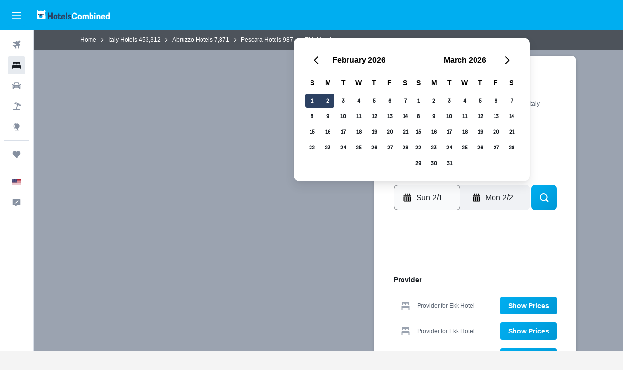

--- FILE ---
content_type: application/javascript;charset=UTF-8
request_url: https://content.r9cdn.net/res/combined.js?v=e822a2ec9de009710fdf14967bf3d4717f1d9b85&cluster=4
body_size: 11849
content:
define("default/ui/foundation/header/dotf/SiteWideMessage",["exports","__instances","property!3rpbf4","property!3m6768","react","ui/authentication/hooks/formToken","ui/business/shared/ft-business-side-wide-messages","ui/business/shared/utils-properties","ui/foundation/header/dotf/messages/BrowserSupportSiteWideMessage","ui/foundation/header/dotf/messages/CookieDisclosureSiteWideMessage","ui/foundation/header/dotf/messages/CookiesDisabledSiteWideMessage","ui/foundation/header/dotf/messages/CurrencySiteWideMessage","ui/foundation/header/dotf/messages/LostInternetSiteWideMessage","ui/foundation/header/dotf/messages/PrivacySiteWideMessage","ui/foundation/header/dotf/messages/RedirectSiteWideMessage","ui/framework/createLazyComponent","ui/integration/components/ErrorBoundary","ui/integration/metaCookieClient","ui/logger","ui/state/business/hooks/usePersonalModeBannerShown","ui/tracking/hooks/useTracker","ui/utils/components/events","ui/utils/memo"],function(e,s,E,v,w,_,q,x,z,A,I,W,j,P,T,a,G,O,U,L,N,K,i){"use strict";Object.defineProperty(e,"__esModule",{value:!0}),e.default=void 0,s=babelHelpers.interopRequireDefault(s),w=babelHelpers.interopRequireWildcard(w),_=babelHelpers.interopRequireDefault(_),z=babelHelpers.interopRequireDefault(z),A=babelHelpers.interopRequireDefault(A),I=babelHelpers.interopRequireDefault(I),W=babelHelpers.interopRequireDefault(W),j=babelHelpers.interopRequireDefault(j),P=babelHelpers.interopRequireDefault(P),T=babelHelpers.interopRequireDefault(T),a=babelHelpers.interopRequireDefault(a),G=babelHelpers.interopRequireDefault(G),U=babelHelpers.interopRequireDefault(U),L=babelHelpers.interopRequireDefault(L),N=babelHelpers.interopRequireDefault(N),K=babelHelpers.interopRequireDefault(K);var Y=(0,a.default)(function(){return dynamicImport("ui/business/shared/ft-biz-plus-banners/BusinessBizPlusUpgradeBanner",s.default)},null,function(e){return e.BusinessBizPlusUpgradeBanner}),F=(0,a.default)(function(){return dynamicImport("ui/business/shared/cvent/ft-exit-banner",s.default)},null,function(e){return e.BusinessCventExitBanner});function V(e,s){var a=1<arguments.length&&void 0!==s&&s,i=(0,N.default)().trackImpression;(0,w.useEffect)(function(){void 0!==e&&a&&i("".concat(e,"/rendered"))},[i,a,e])}a=(0,i.memo)(function(e){var s=e.siteWideMessageState,a=e.onResize,i=e.locale,t=e.onMessageCountChange,e=(0,v.getBoolean)(),r=(0,_.default)(),n=(0,N.default)().trackClick,o=(0,L.default)(),o=babelHelpers.slicedToArray(o,1)[0],l=(0,w.useState)(null==s?void 0:s.showMainRedirectBlock),u=(l=babelHelpers.slicedToArray(l,2))[0],d=l[1],l=(V("redirectedBanner",null==s?void 0:s.showMainRedirectBlock),(0,w.useState)(null==s?void 0:s.showCurrencyMessage)),c=(l=babelHelpers.slicedToArray(l,2))[0],f=l[1],l=(V("currencyBanner",null==s?void 0:s.showCurrencyMessage),(0,w.useState)(null==s?void 0:s.upgradeBrowserEnabled)),b=(l=babelHelpers.slicedToArray(l,2))[0],p=l[1],l=(V("upgradeBrowserBanner",null==s?void 0:s.upgradeBrowserEnabled),(0,w.useState)(o)),g=(l=babelHelpers.slicedToArray(l,2))[0],h=l[1];V("personalModeBanner",o);var o=(l=(0,q.useBusinessSiteWideMessage)()).typeToShow,l=l.onDismiss,M=void 0!==o,H=(V(o,M),!(null==s||!s.showNoInternetMessage)),C=(0,w.useState)(!(null==s||!s.showCookiesDisabledMessage)),m=(C=babelHelpers.slicedToArray(C,2))[0],B=C[1],C=(0,w.useState)(!(null==s||!s.showPrivacyPolicyMessage)),R=(C=babelHelpers.slicedToArray(C,2))[0],S=C[1],C=(0,w.useState)(!(null==s||!s.showCookieDisclosureMessage)),k=(C=babelHelpers.slicedToArray(C,2))[0],D=C[1],y=(0,w.useCallback)(function(){K.default.publish("page.layout.header.siteWideMessage.dismiss")},[]);return(0,w.useEffect)(function(){t&&t([k,R,m,H,b,u,c,g,M].filter(Boolean).length)},[k,R,m,H,b,u,c,g,M,t]),w.default.createElement(w.default.Fragment,null,babelHelpers.jsx(G.default,{},void 0,(0,E.getBoolean)(!1)&&babelHelpers.jsx(F,{}),babelHelpers.jsx(q.BusinessCompanyImpersonationBanner,{}),(0,x.isUpgradeBizPlusBannerEnabled)()&&babelHelpers.jsx(Y,{onResize:a})),u&&babelHelpers.jsx(T.default,{handleHideRedirectedBlock:function(){n("redirectedBanner".concat("/dismissed")),d(!1),y(),r().then(function(e){(0,O.setMetaCookie)("HIDE_REDIRECT_MESSAGE",!0,e)}).catch(function(e){return U.default.error(e,"getMetaCookie")})},siteWideMessageState:s,trackClick:n,onResize:a}),b&&babelHelpers.jsx(z.default,{handleHideUpgradeBrowserMessage:function(){n("upgradeBrowserBanner".concat("/dismissed")),p(!1),y(),r().then(function(e){(0,O.setMetaCookie)("HIDE_BROWSER_UPGRADE_MESSAGE",!0,e)}).catch(function(e){return U.default.error(e,"setMetaCookie")})},onResize:a}),c&&!e&&babelHelpers.jsx(W.default,{handleHideCurrencyMessage:function(){n("currencyBanner".concat("/dismissed")),f(!1),y();var s=String(i.countryCode).toLowerCase();r().then(function(e){(0,O.setMetaCookie)("HIDE_CURRENCY_MESSAGE",s,e)}).catch(function(e){return U.default.error(e,"setMetaCookie")}),(0,O.setMetaCookie)("hideCurrencyMessage".concat(s),!0)},locale:i,onResize:a}),g&&!e&&babelHelpers.jsx(q.SharedPersonalModeBanner,{onDismiss:function(){n("personalModeBanner".concat("/dismissed")),h(!1),y()},onResize:a}),M&&!e&&babelHelpers.jsx(q.SharedBusinessSiteWideMessage,{type:o,onDismiss:l,onResize:a}),H&&e&&babelHelpers.jsx(j.default,{onResize:a}),m&&e&&babelHelpers.jsx(I.default,{onResize:a,handleHideCookiesDisabledMessage:function(){n("cookiesDisabled".concat("/dismissed")),B(!1),y()}}),R&&e&&babelHelpers.jsx(P.default,{onResize:a,handleHidePrivacyMessage:function(){n("privacy".concat("/dismissed")),S(!1),y(),r().then(function(e){(0,O.setMetaCookie)("GLOBAL_PRIVACY_SEEN",!0,e)}).catch(function(e){return U.default.error(e,"setMetaCookie")})}}),k&&e&&babelHelpers.jsx(A.default,{onResize:a,handleHideCookieDisclosureMessage:function(){n("cookieDisclosure".concat("/dismissed")),D(!1),y(),r().then(function(e){(0,O.setMetaCookie)("HIDE_COOKIES_MESSAGE",!0,e),(0,O.setMetaCookie)("HIDE_COOKIES_MESSAGE_NP",!0,e)}).catch(function(e){return U.default.error(e,"setMetaCookie")})}}))});e.default=a});
define("default/ui/business/shared/ft-business-side-wide-messages/index",["exports","ui/business/shared/ft-business-side-wide-messages/BusinessCompanyImpersonationBanner","ui/business/shared/ft-business-side-wide-messages/SharedBusinessSiteWideMessage","ui/business/shared/ft-business-side-wide-messages/SharedPersonalModeBanner","ui/business/shared/ft-business-side-wide-messages/useBusinessSiteWideMessage"],function(s,n,i,u,t){"use strict";Object.defineProperty(s,"__esModule",{value:!0}),Object.keys(n).forEach(function(e){"default"===e||"__esModule"===e||e in s&&s[e]===n[e]||Object.defineProperty(s,e,{enumerable:!0,get:function(){return n[e]}})}),Object.keys(i).forEach(function(e){"default"===e||"__esModule"===e||e in s&&s[e]===i[e]||Object.defineProperty(s,e,{enumerable:!0,get:function(){return i[e]}})}),Object.keys(u).forEach(function(e){"default"===e||"__esModule"===e||e in s&&s[e]===u[e]||Object.defineProperty(s,e,{enumerable:!0,get:function(){return u[e]}})}),Object.keys(t).forEach(function(e){"default"===e||"__esModule"===e||e in s&&s[e]===t[e]||Object.defineProperty(s,e,{enumerable:!0,get:function(){return t[e]}})})});
define("default/ui/foundation/header/dotf/messages/BrowserSupportSiteWideMessage",["exports","property!nwt806","string!ui/foundation/header/dotf//BROWSER_SUPPORT_ALTERNATIVE","string!ui/foundation/header/dotf//BROWSER_SUPPORT_CHROME_LABEL","string!ui/foundation/header/dotf//BROWSER_SUPPORT_EXPLANATION","string!ui/foundation/header/dotf//BROWSER_SUPPORT_FIREFOX_LABEL","string!ui/foundation/header/dotf//BROWSER_SUPPORT_MESSAGE","string!ui/foundation/header/dotf//BROWSER_SUPPORT_MESSAGE_LINK_TEXT","string!ui/foundation/header/dotf//BROWSER_SUPPORT_RECOMMENDATION","string!ui/foundation/header/dotf//BROWSER_SUPPORT_SAFARI_LABEL","string!ui/foundation/header/dotf//BROWSER_SUPPORT_TITLE","string!ui/foundation/header/dotf//CLOSE_BROWSER_SUPPORT_DIALOG","string!ui/foundation/header/dotf//HEADER_UPGRADE_BROWSER_MESSAGE","string!ui/foundation/header/dotf//MESSAGE_CLOSE_BUTTON_ARIA","react","@r9-react-ui/site-wide-message","@r9/kameleon-icons/fill/externals/chrome.svg","@r9/kameleon-icons/fill/externals/firefox.svg","@r9/kameleon-icons/fill/externals/safari.svg","ui/hooks/useMessageContainerRef","ui/utils/components/test","less!ClLW//ui/foundation/header/dotf/messages/BrowserSupportSiteWideMessage.less"],function(e,s,a,i,n,u,d,l,f,p,R,S,E,O,g,_,b,B,T,w,A,r){"use strict";function P(){var e=window.navigator.userAgent.toLowerCase();return-1<e.indexOf("opera")||-1<e.indexOf("opr/")?_.BrowserType.OPERA:-1<e.indexOf("chrome")?_.BrowserType.CHROME:-1<e.indexOf("firefox")?_.BrowserType.FF:-1<e.indexOf("msie")||-1<e.indexOf("trident/")?_.BrowserType.IE:-1<e.indexOf("safari")?_.BrowserType.SAFARI:_.BrowserType.UNKNOWN}Object.defineProperty(e,"__esModule",{value:!0}),e.default=function(e){var r=e.handleHideUpgradeBrowserMessage,e=e.onResize,t={browserSupportMessage:d.value,browserSupportMessageLinkText:l.value,browserSupportTitle:R.value,closeBrowserSupportDialog:S.value,browserSupportExplanation:n.value,browserSupportRecommendation:f.value,browserSupportAlternative:a.value,closeButtonAriaLabel:O.value},o=[{Icon:b.default,name:i.value},{Icon:B.default,name:u.value},{Icon:T.default,name:p.value}],e=(0,w.default)(e);return g.default.createElement("div",{ref:e},(0,s.getBoolean)()?babelHelpers.jsx(_.SiteWideMessage,{showCloseButton:!1,presentation:_.SiteWideMessagePresentation.LIGHT},void 0,babelHelpers.jsx(_.BrowserSupport,{messages:t,recommendedBrowsers:o,browserType:P(),onDismiss:r})):babelHelpers.jsx(_.SiteWideMessage,{closeButtonAriaLabel:O.value,onDismiss:r,presentation:_.SiteWideMessagePresentation.DARK},void 0,g.default.createElement("div",babelHelpers.extends({className:"ClLW-upgrade-browser-msg"},(0,A.testAttrs)({"data-upgrade-browser-msg":!0})),(0,E.value)())))},e.getBrowserType=P,g=babelHelpers.interopRequireDefault(g),b=babelHelpers.interopRequireDefault(b),B=babelHelpers.interopRequireDefault(B),T=babelHelpers.interopRequireDefault(T),w=babelHelpers.interopRequireDefault(w),babelHelpers.interopRequireDefault(r)});
define("default/ui/foundation/header/dotf/messages/CookieDisclosureSiteWideMessage",["exports","property!jk98cn","string!ui/foundation/header/dotf//COOKIE_DISCLOSURE_LINK_TEXT","string!ui/foundation/header/dotf//COOKIE_DISCLOSURE_MESSAGE","string!ui/foundation/header/dotf//MESSAGE_CLOSE_BUTTON_ARIA","react","@r9-react-ui/site-wide-message","ui/hooks/useMessageContainerRef","less!c9xGs//ui/foundation/header/dotf/messages/CookieDisclosureSiteWideMessage.less"],function(e,i,a,t,o,r,n,l,s){"use strict";Object.defineProperty(e,"__esModule",{value:!0}),e.default=function(e){var s=e.onResize,e=e.handleHideCookieDisclosureMessage,s=(0,l.default)(s);return r.default.createElement("div",{ref:s},babelHelpers.jsx(n.SiteWideMessage,{presentation:n.SiteWideMessagePresentation.LIGHT,onDismiss:e,closeButtonAriaLabel:o.value},void 0,babelHelpers.jsx("div",{className:"c9xGs-message"},void 0,t.value.incorporateComponents(babelHelpers.jsx("a",{href:(0,i.getString)("/privacy#trackingtools"),target:"_blank"},void 0,(0,a.value)()))("span"))))},r=babelHelpers.interopRequireDefault(r),l=babelHelpers.interopRequireDefault(l),babelHelpers.interopRequireDefault(s)});
define("default/ui/foundation/header/dotf/messages/CookiesDisabledSiteWideMessage",["exports","string!ui/foundation/header/dotf//COOKIES_DISABLED_ABOUT_COOKIES_LINK_TEXT","string!ui/foundation/header/dotf//COOKIES_DISABLED_ENABLE_COOKIES_LINK_TEXT","string!ui/foundation/header/dotf//COOKIES_DISABLED_MESSAGE","string!ui/foundation/header/dotf//COOKIES_DISABLED_MESSAGE_HEADER","string!ui/foundation/header/dotf//MESSAGE_CLOSE_BUTTON_ARIA","react","@r9-react-ui/site-wide-message","ui/hooks/useMessageContainerRef","less!Q1bS//ui/foundation/header/dotf/messages/CookiesDisabledSiteWideMessage.less"],function(e,a,i,t,o,r,n,d,l,s){"use strict";Object.defineProperty(e,"__esModule",{value:!0}),e.default=function(e){var s=e.onResize,e=e.handleHideCookiesDisabledMessage,s=(0,l.default)(s);return n.default.createElement("div",{ref:s},babelHelpers.jsx(d.SiteWideMessage,{presentation:d.SiteWideMessagePresentation.LIGHT,onDismiss:e,closeButtonAriaLabel:r.value},void 0,babelHelpers.jsx("span",{className:"Q1bS-message-header"},void 0,(0,o.value)()," "),babelHelpers.jsx("span",{className:"Q1bS-message"},void 0,t.value.incorporateComponents(babelHelpers.jsx("a",{href:"http://lifehacker.com/5461114/fact-and-fiction-the-truth-about-browser-cookies"},void 0,(0,a.value)()),babelHelpers.jsx("a",{href:"http://www.ehow.com/video_4751810_enable-cookies.html"},void 0,(0,i.value)()))("span"))))},n=babelHelpers.interopRequireDefault(n),l=babelHelpers.interopRequireDefault(l),babelHelpers.interopRequireDefault(s)});
define("default/ui/foundation/header/dotf/messages/CurrencySiteWideMessage",["exports","string!ui/foundation/header/dotf//HEADER_CURRENCY_SYMBOL_WARNING","string!ui/foundation/header/dotf//MESSAGE_CLOSE_BUTTON_ARIA","react","@r9-react-ui/site-wide-message","ui/hooks/useMessageContainerRef","ui/utils/components/test","less!l2EM//ui/foundation/header/dotf/messages/CurrencySiteWideMessage.less"],function(e,a,r,i,n,o,u,s){"use strict";Object.defineProperty(e,"__esModule",{value:!0}),e.default=function(e){var s=e.handleHideCurrencyMessage,t=e.locale,e=e.onResize,e=(0,o.default)(e);return i.default.createElement("div",{ref:e},babelHelpers.jsx(n.SiteWideMessage,{closeButtonAriaLabel:r.value,onDismiss:s,presentation:n.SiteWideMessagePresentation.DARK},void 0,i.default.createElement("div",babelHelpers.extends({className:"l2EM-currency-msg"},(0,u.testAttrs)({"data-currency-msg":!0})),a.value.incorporateComponents(babelHelpers.jsx("span",{},void 0,t.currency.code))("span"))))},i=babelHelpers.interopRequireDefault(i),o=babelHelpers.interopRequireDefault(o),babelHelpers.interopRequireDefault(s)});
define("default/ui/foundation/header/dotf/messages/LostInternetSiteWideMessage",["exports","string!ui/foundation/header/dotf//NO_INTERNET_BANNER_MESSAGE","react","@r9-react-ui/site-wide-message","ui/hooks/useMessageContainerRef","less!c4FQY//ui/foundation/header/dotf/messages/LostInternetSiteWideMessage.less"],function(e,s,t,a,i,r){"use strict";Object.defineProperty(e,"__esModule",{value:!0}),e.default=function(e){e=e.onResize,e=(0,i.default)(e);return t.default.createElement("div",{ref:e},babelHelpers.jsx(a.SiteWideMessage,{showCloseButton:!1},void 0,babelHelpers.jsx("div",{className:"c4FQY-message"},void 0,(0,s.value)())))},t=babelHelpers.interopRequireDefault(t),i=babelHelpers.interopRequireDefault(i),babelHelpers.interopRequireDefault(r)});
define("default/ui/foundation/header/dotf/messages/PrivacySiteWideMessage",["exports","property!jk98cn","property!bvwsgj","property!ehfr6f","string!ui/foundation/header/dotf//MESSAGE_CLOSE_BUTTON_ARIA","string!ui/foundation/header/dotf//POLICY_MESSAGE","string!ui/foundation/header/dotf//POLICY_MESSAGE_COOKIE_LINK_TEXT","string!ui/foundation/header/dotf//POLICY_MESSAGE_PRIVACY_LINK_TEXT","react","@r9-react-ui/site-wide-message","ui/hooks/useMessageContainerRef","less!MR-V//ui/foundation/header/dotf/messages/PrivacySiteWideMessage.less"],function(e,t,i,s,r,n,o,d,l,u,f,a){"use strict";Object.defineProperty(e,"__esModule",{value:!0}),e.default=function(e){var a=e.onResize,e=e.handleHidePrivacyMessage,a=(0,f.default)(a);return l.default.createElement("div",{ref:a},babelHelpers.jsx(u.SiteWideMessage,{presentation:u.SiteWideMessagePresentation.LIGHT,onDismiss:e,closeButtonAriaLabel:r.value},void 0,babelHelpers.jsx("div",{className:"MR-V-message"},void 0,n.value.incorporateComponents(babelHelpers.jsx("span",{},void 0,(0,s.getString)()),babelHelpers.jsx("a",{href:(0,i.getString)("/privacy"),target:"_blank"},void 0,(0,d.value)()),babelHelpers.jsx("a",{href:(0,t.getString)("/privacy#trackingtools"),target:"_blank"},void 0,(0,o.value)()))("span"))))},l=babelHelpers.interopRequireDefault(l),f=babelHelpers.interopRequireDefault(f),babelHelpers.interopRequireDefault(a)});
define("default/ui/foundation/header/dotf/messages/RedirectSiteWideMessage",["exports","property!3m6768","property!sp2id0","string!ui/foundation/header/dotf//MESSAGE_CLOSE_BUTTON_ARIA","react","@r9-react-ui/site-wide-message","ui/foundation/header/dotf/messages/AltLanguageAvailableMessage","ui/foundation/header/dotf/messages/DefaultRedirectedMessage","ui/foundation/header/dotf/messages/LocaleForBrandRemovedMessage","ui/foundation/header/dotf/messages/SwitchToDualDotComMessage","ui/foundation/header/dotf/messages/SwitchToEnglishMessage","ui/hooks/useMessageContainerRef","ui/utils/components/test"],function(e,u,g,f,b,c,p,M,h,m,S,v,D){"use strict";Object.defineProperty(e,"__esModule",{value:!0}),e.default=function(e){var t=e.handleHideRedirectedBlock,a=e.siteWideMessageState,s=e.trackClick,e=e.onResize,i=(0,u.getBoolean)(),l=i&&!(0,g.getBoolean)(!1)?c.SiteWideMessagePresentation.LIGHT:c.SiteWideMessagePresentation.DARK,o=null==a?void 0:a.redirected,d=!(null!=a&&a.redirected)&&(null==a?void 0:a.showSwitchToEnglish),e=(0,v.default)(e),r=o&&i&&(null==a?void 0:a.altLanguageAvailableAndEnabled),n=o&&i&&!(null!=a&&a.altLanguageAvailableAndEnabled)&&(null==a?void 0:a.showSwitchToDualDotCom),o=o&&i&&!(null!=a&&a.altLanguageAvailableAndEnabled)&&!(null!=a&&a.showSwitchToDualDotCom)||o&&!i,i=(null==a?void 0:a.localeForBrandRemoved)&&!i;return b.default.createElement("div",{ref:e},babelHelpers.jsx(c.SiteWideMessage,{closeButtonAriaLabel:f.value,onDismiss:t,presentation:l},void 0,b.default.createElement("div",(0,D.testAttrs)({"data-redirect-msg":!0}),r&&babelHelpers.jsx(p.default,{siteWideMessageState:a,trackClick:s,siteWideMessagePresentation:l}),n&&babelHelpers.jsx(m.default,{siteWideMessageState:a,trackClick:s,siteWideMessagePresentation:l}),o&&babelHelpers.jsx(M.default,{siteWideMessageState:a,trackClick:s,siteWideMessagePresentation:l}),d&&babelHelpers.jsx(S.default,{siteWideMessageState:a,trackClick:s,siteWideMessagePresentation:l}),i&&babelHelpers.jsx(h.default,{siteWideMessageState:a,siteWideMessagePresentation:l}))))},b=babelHelpers.interopRequireDefault(b),p=babelHelpers.interopRequireDefault(p),M=babelHelpers.interopRequireDefault(M),h=babelHelpers.interopRequireDefault(h),m=babelHelpers.interopRequireDefault(m),S=babelHelpers.interopRequireDefault(S),v=babelHelpers.interopRequireDefault(v)});
define("default/ui/state/business/hooks/usePersonalModeBannerShown",["exports","property!6gcquf","property!6i0530","react","react-redux","ui/state/business/hooks/useAccountSwitcherItems","ui/state/business/hooks/useBusinessMode","ui/state/hooks/useUserInfoState","ui/utils/storage"],function(e,a,l,d,c,f,b,S,p){"use strict";Object.defineProperty(e,"__esModule",{value:!0}),e.BANNER_DISMISSED_STORAGE_ID=void 0,e.default=function(){var e=(0,b.default)(),t=(0,c.useSelector)(function(e){return!(null==(e=null==(e=e.authState)?void 0:e.businessState)||!e.businessProfile)}),s=null==(n=(0,S.default)())?void 0:n.accountEmail,u=(0,f.useAccountSwitcherItems)(),n=(0,d.useMemo)(function(){return null==u?void 0:u.find(function(e){return e.userEmail===s&&e.businessMode})},[u,s]),o=(0,d.useState)(!0===p.default.get(D)),o=babelHelpers.slicedToArray(o,2),r=o[0],i=o[1];return[!r&&!e&&t&&!!n&&(0,a.getBoolean)(!1)&&(0,l.getBoolean)(!1),function(e){p.default.set(D,!e),i(!e)}]},b=babelHelpers.interopRequireDefault(b),S=babelHelpers.interopRequireDefault(S),p=babelHelpers.interopRequireDefault(p);var D=e.BANNER_DISMISSED_STORAGE_ID="personal-mode-banner-dismissed"});
define("default/ui/business/shared/ft-business-side-wide-messages/BusinessCompanyImpersonationBanner",["exports","react","@r9-react-ui/button","@r9/kameleon-icons/fill/utilities/user-multi.svg","ui/authentication/hooks/formToken","ui/business/libs/dashboard/company-details/data","ui/business/shared/ft-business-site-wide-utils","ui/logger","ui/state/hooks/useAuthBusiness","ui/state/hooks/useK4BDisplayName","string!ui/business/shared/ft-business-side-wide-messages//IMPERSONATION_BANNER_EXIT_BUTTON","string!ui/business/shared/ft-business-side-wide-messages//IMPERSONATION_BANNER_TITLE","less!pBkm//ui/business/shared/ft-business-side-wide-messages/BusinessCompanyImpersonationBanner.less"],function(e,n,i,a,u,t,r,o,l,d,p,b,s){"use strict";function m(){var e=(0,u.default)(),s=n.default.useCallback(function(){return e().then(function(e){return t.businessCompanyApi.endImpersonationSupport(e)}).then(function(){return window.location.reload()}).catch(o.default.error)},[e]);return babelHelpers.jsx(i.Button,{size:i.ButtonSize.XSMALL,onClick:function(){return s()}},void 0,(0,p.value)())}Object.defineProperty(e,"__esModule",{value:!0}),e.BusinessCompanyImpersonationBanner=function(){var e,s=function(){var e=(0,d.default)(),s=null!=(s=(0,l.useAuthBusiness)())?s:{},n=s.role,i=s.seniority,s=s.usingCompanyImpersonation,s=void 0!==s&&s,a=(0,r.useUsingAgentPortalImpersonation)();return{showBanner:s&&!a,data:{companyName:e,roleName:null!=(s=null==n?void 0:n.roleName)?s:"",groupName:null!=(a=null==i?void 0:i.name)?a:""}}}(),n=s.showBanner,s=s.data;return n&&s?(n=s.companyName,e=s.roleName,s=s.groupName,babelHelpers.jsx("div",{className:"pBkm"},void 0,babelHelpers.jsx(a.default,{"aria-hidden":!0,width:24,height:24}),babelHelpers.jsx("span",{},void 0,(0,b.value)(n,e,s)),babelHelpers.jsx(m,{}))):null},n=babelHelpers.interopRequireDefault(n),a=babelHelpers.interopRequireDefault(a),u=babelHelpers.interopRequireDefault(u),o=babelHelpers.interopRequireDefault(o),d=babelHelpers.interopRequireDefault(d),babelHelpers.interopRequireDefault(s)});
define("default/ui/business/shared/ft-business-side-wide-messages/SharedBusinessSiteWideMessage",["exports","string!ui/alerts//CLOSE_BUTTON_LABEL","react","@r9-react-ui/site-wide-message","ui/hooks/useMessageContainerRef","ui/tracking/hooks/useTracker","ui/utils/components/test","less!cxNt//ui/business/shared/ft-business-side-wide-messages/SharedBusinessSiteWideMessage.less"],function(e,r,u,l,n,d,o,s){"use strict";Object.defineProperty(e,"__esModule",{value:!0}),e.SharedBusinessSiteWideMessage=function(e){var s,i=e.type,t=e.onDismiss,e=e.onResize,a=(0,d.default)().trackClick,e=(0,n.default)(e);return i?(s=b[i],u.default.createElement("div",{ref:e},babelHelpers.jsx(l.SiteWideMessage,{closeButtonAriaLabel:r.value,presentation:l.SiteWideMessagePresentation.DARK,onDismiss:function(){a("".concat(i,"/dismissed")),t()}},void 0,u.default.createElement("div",(0,o.testAttrs)("business-site-wide-msg"),babelHelpers.jsx("div",{className:"cxNt-title"},void 0,s.title),babelHelpers.jsx("div",{},void 0,s.action))))):null},u=babelHelpers.interopRequireDefault(u),n=babelHelpers.interopRequireDefault(n),d=babelHelpers.interopRequireDefault(d),s=babelHelpers.interopRequireDefault(s);var b={}});
define("default/ui/business/shared/ft-business-side-wide-messages/SharedPersonalModeBanner",["exports","property!bkp2jt","string!ui/alerts//CLOSE_BUTTON_LABEL","react","@r9-react-ui/site-wide-message","ui/authentication/services/useGetAuthService","ui/hooks/useMessageContainerRef","ui/logger","ui/state/business/hooks/useAccountSwitcherItems","ui/state/business/hooks/usePersonalModeBannerShown","ui/state/hooks/useActiveNavigationItem","ui/state/hooks/useUserInfoState","string!ui/business/shared/ft-business-side-wide-messages//PERSONAL_BANNER_CTA","string!ui/business/shared/ft-business-side-wide-messages//PERSONAL_BANNER_DESCRIPTION","string!ui/business/shared/ft-business-side-wide-messages//PERSONAL_BANNER_TITLE"],function(e,b,p,h,g,v,m,A,B,R,w,E,S,N,M){"use strict";Object.defineProperty(e,"__esModule",{value:!0}),e.SharedPersonalModeBanner=function(e){var s=e.onDismiss,e=e.onResize,n={personalBannerTitle:M.value,personalBannerDescription:N.value,personalBannerCta:S.value,closeButtonAriaLabel:p.value},i=(0,v.default)(),t=(0,w.useActiveNavigationItem)(),a=null==(o=(0,E.default)())?void 0:o.accountEmail,r=(0,B.useAccountSwitcherItems)(),u=(0,h.useMemo)(function(){return null==r?void 0:r.find(function(e){return e.userEmail===a&&e.businessMode})},[r,a]),o=(0,R.default)(),o=babelHelpers.slicedToArray(o,2),l=o[0],d=o[1],o=(0,h.useState)(2),o=babelHelpers.slicedToArray(o,2),c=o[0],f=o[1],o=(0,m.default)(e),e=0===c,c=2===c;return(0,h.useEffect)(function(){f(l?1:2)},[l]),c?null:h.default.createElement("div",{ref:o},babelHelpers.jsx(g.PersonalModeBanner,{messages:n,handleDismiss:function(){d(!1),f(2),null!=s&&s()},handleSwitch:function(){var e,s;u&&(f(0),s=window.location.pathname,(0,b.getBoolean)(!1)&&(s=null!=(e=null==t?void 0:t.url)?e:"/"),i().then(function(e){return e.switchMultiAccount(null==u?void 0:u.tokenId,!0).then(function(e){return window.location.replace("".concat(e.businessRedirectUrl,"&redir=").concat(s))})}).catch(function(e){f(1),A.default.error(e,"PersonalModeBanner.toggleBusinessMode")}))},loading:e}))},h=babelHelpers.interopRequireWildcard(h),v=babelHelpers.interopRequireDefault(v),m=babelHelpers.interopRequireDefault(m),A=babelHelpers.interopRequireDefault(A),R=babelHelpers.interopRequireDefault(R),E=babelHelpers.interopRequireDefault(E)});
define("default/ui/business/shared/ft-business-side-wide-messages/useBusinessSiteWideMessage",["exports","react","context"],function(e,s,a){"use strict";Object.defineProperty(e,"__esModule",{value:!0}),e.useBusinessSiteWideMessage=function(){var i,n=(0,a.isClient)()?window.location.pathname:void 0,e=(0,s.useState)(!1),t=babelHelpers.slicedToArray(e,2)[1],o={},r={typeToShow:void 0,onDismiss:function(){}};for(i in o)if(function(){if(o.hasOwnProperty(i)){var e=o[i],s=Boolean(e.ignorePaths&&e.ignorePaths.find(function(e){return e===n}));if(e.enabled&&!s)return r={typeToShow:i,onDismiss:function(){t(!0),e.onDismiss()}},1}}())break;return r}});
define("default/@r9-react-ui/site-wide-message/index",["exports","@r9-react-ui/site-wide-message/SiteWideMessage","@r9-react-ui/site-wide-message/PersonalModeBanner","@r9-react-ui/site-wide-message/BrowserSupport","@r9-react-ui/site-wide-message/BrowserIcon"],function(t,r,n,i,u){"use strict";Object.defineProperty(t,"__esModule",{value:!0}),Object.keys(r).forEach(function(e){"default"===e||"__esModule"===e||e in t&&t[e]===r[e]||Object.defineProperty(t,e,{enumerable:!0,get:function(){return r[e]}})}),Object.keys(n).forEach(function(e){"default"===e||"__esModule"===e||e in t&&t[e]===n[e]||Object.defineProperty(t,e,{enumerable:!0,get:function(){return n[e]}})}),Object.keys(i).forEach(function(e){"default"===e||"__esModule"===e||e in t&&t[e]===i[e]||Object.defineProperty(t,e,{enumerable:!0,get:function(){return i[e]}})}),Object.keys(u).forEach(function(e){"default"===e||"__esModule"===e||e in t&&t[e]===u[e]||Object.defineProperty(t,e,{enumerable:!0,get:function(){return u[e]}})})});
define("default/@r9/kameleon-icons/fill/externals/chrome.svg",["exports","ui/framework/SvgInlineKameleonIcons"],function(e,l){Object.defineProperty(e,"__esModule",{value:!0});e.default=function(e){return React.createElement(l.default,Object.assign({key:"default/@r9/kameleon-icons/fill/externals/chrome.svg"},e||{},{svg:'<svg xmlns="http://www.w3.org/2000/svg" viewBox="0 0 200 200" fill="currentColor"><path d="M66.45 100.03c0-18.53 15.02-33.56 33.56-33.56s33.56 15.02 33.56 33.56s-15.02 33.56-33.56 33.56s-33.56-15.02-33.56-33.56zM140 30.74a80.087 80.087 0 00-39.99-10.72h0c-14.02 0-27.85 3.71-40 10.72a80.086 80.086 0 00-27.87 26.95l21.1 36.54c.76-6.18 2.74-12.24 5.94-17.79a47.152 47.152 0 0117.26-17.26a47.227 47.227 0 0121.91-6.26l.07-.05h1.6h64.62a80.27 80.27 0 00-24.62-22.13zm29.29 109.28a80.011 80.011 0 0010.71-40c0-13.11-3.25-26.06-9.4-37.61h-42.16c5.01 3.79 9.24 8.57 12.4 14.03c8.17 14.15 8.37 31.63.64 45.96v.08l-.64 1.12l-32.31 55.96a80.113 80.113 0 0031.48-10.26a80.14 80.14 0 0029.28-29.28zM59.17 123.6h0s0 0 0 0L26.86 67.64A80.132 80.132 0 0020 100.03c0 14.02 3.71 27.86 10.72 40A80.065 80.065 0 0060 169.31a80.103 80.103 0 0037.27 10.66l21.08-36.51c-13.49 5.69-29.09 4.83-41.93-2.59c-6.76-3.9-12.43-9.45-16.52-16.08l-.07-.04l-.64-1.11s-.02-.03-.03-.04h0s0 0 0 0z"/></svg>'}))}});
define("default/@r9/kameleon-icons/fill/externals/firefox.svg",["exports","ui/framework/SvgInlineKameleonIcons"],function(c,e){Object.defineProperty(c,"__esModule",{value:!0});c.default=function(c){return React.createElement(e.default,Object.assign({key:"default/@r9/kameleon-icons/fill/externals/firefox.svg"},c||{},{svg:'<svg xmlns="http://www.w3.org/2000/svg" viewBox="0 0 200 200" fill="currentColor"><path d="M174.24 72.72c-3.48-8.4-10.53-17.46-16.07-20.32c4.51 8.86 7.11 17.74 8.11 24.37c0 0 0 .05.02.13c-9.06-22.63-24.42-31.76-36.96-51.62c-.64-1-1.27-2-1.89-3.08c-.35-.6-.63-1.15-.88-1.67c-.52-1-.92-2.07-1.2-3.16c0-.05-.02-.1-.05-.14s-.08-.07-.13-.07a.379.379 0 00-.15 0c-.01 0-.03.01-.04.02c-.02 0-.04.02-.06.03l.03-.04c-18.95 11.12-26.1 31.14-27.4 42.57l-.33.02c-8.47.59-16.47 3.68-23.14 8.95l-.39.31c-.15-.1-.29-.21-.44-.31c-1.83-6.4-1.9-13.18-.22-19.62c-8.23 3.76-14.63 9.69-19.28 14.94h-.04C50.55 60 50.78 46.7 50.96 43.92c-.04-.17-2.37 1.21-2.67 1.42c-2.8 2-5.42 4.25-7.83 6.72a69.94 69.94 0 00-7.48 8.99a67.847 67.847 0 00-10.75 24.33c-.04.17-.07.35-.11.53c-.15.71-.69 4.24-.79 5.01v.18c-.71 3.66-1.15 7.36-1.32 11.08v.41c0 44.34 35.87 80.28 80.11 80.28c39.62 0 72.52-28.83 78.96-66.7c.13-1.03.24-2.06.36-3.1c1.59-13.77-.18-28.24-5.2-40.34zm-76.72-8.98l.5-.04c.76-.05 1.47-.1 2.18-.1c11.1 0 21.6 4.91 28.84 13.19c-4.02-1.39-8.73-2.13-13.4-1.32l-5.97 1.04l5.42 2.72c14.86 7.45 18.26 23.75 15.12 35.74c-3.04 11.61-13.3 23.69-33 22.76c-3.36-.13-6.67-.77-9.79-1.88c-.76-.29-1.52-.61-2.21-.9l-.29-.13c-.33-.15-.66-.31-.99-.48c-9.99-5.17-16.76-14.45-17.76-24.28c.7-1.95 5.24-12.03 24.45-12.03c3.56 0 11.44-7.84 11.63-10.76v-.11v-.11c-.06-1.39-.7-1.71-4.82-3.73c-4.4-2.16-11.76-5.78-15.19-9.18l-.83-.82c-1.25-1.23-2.18-2.15-2.94-2.88a37.874 37.874 0 0119.04-6.69z"/></svg>'}))}});
define("default/@r9/kameleon-icons/fill/externals/safari.svg",["exports","ui/framework/SvgInlineKameleonIcons"],function(c,l){Object.defineProperty(c,"__esModule",{value:!0});c.default=function(c){return React.createElement(l.default,Object.assign({key:"default/@r9/kameleon-icons/fill/externals/safari.svg"},c||{},{svg:'<svg xmlns="http://www.w3.org/2000/svg" viewBox="0 0 200 200" fill="currentColor"><path d="M100 18c-45.21 0-82 36.79-82 82s36.79 82 82 82s82-36.79 82-82s-36.79-82-82-82zm0 160c-43.01 0-78-34.99-78-78s34.99-78 78-78s78 34.99 78 78s-34.99 78-78 78zm0-152c-40.87 0-74 33.13-74 74s33.13 74 74 74s74-33.13 74-74s-33.13-74-74-74zm52.31 51.56l12.06-5c.44-.19 1 .06 1.19.5c.19.5 0 1-.5 1.19l-12.06 5c-.44.19-1 0-1.19-.5c-.19-.5 0-1 .5-1.19zm-31.19-30.44l5-12.06c.19-.44.75-.69 1.19-.44c.5.19.69.75.5 1.19l-5 12.06c-.19.44-.75.69-1.19.44h0a.895.895 0 01-.5-1.19zM99.18 30.06c0-.5.44-.88.94-.88s.94.38.94.88v13.06c-.06.5-.44.87-.94.87s-.94-.37-.94-.87V30.06zm-7.56 61.18h0s0 0 0 0h0zm0 0h0s0 0 0 0h0s0 0 0 0h0s0 0 0 0zM72.75 34.61c.5-.19 1 0 1.19.44L79 47.11c.19.44-.06 1-.5 1.19h0c-.5.19-1 0-1.19-.44L72.25 35.8c-.19-.44.06-1 .5-1.19zm-43.56 65.2c0-.5.37-.94.87-.94h13.06c.5 0 .88.44.88.94h0c0 .5-.37.94-.87.94H30.07c-.5 0-.87-.44-.87-.94zm18.5 22.62l-12.06 5c-.44.19-1-.06-1.19-.5c-.19-.5 0-1 .5-1.19l12.06-5c.44-.19 1 0 1.19.5s0 1-.5 1.19zm.63-44h0c-.19.5-.75.69-1.19.5l-12.06-5c-.44-.19-.69-.75-.5-1.19c.19-.5.75-.69 1.19-.5l12.06 5c.5.19.69.75.5 1.19zm1.56-28.5c.38-.37.94-.37 1.25 0l9.25 9.19c.37.31.37.94.06 1.25h0c-.37.37-.94.37-1.25 0l-9.31-9.19a.893.893 0 010-1.25zm40.59 42.98l17.01 16.89l-57.35 40.76l40.34-57.65zm-11.58 59.96l-5 12.06c-.19.44-.75.69-1.19.44c-.44-.25-.69-.75-.5-1.19l5-12.06c.19-.44.75-.69 1.19-.44h0c.5.19.69.75.5 1.19zm21.94 17.06c0 .5-.44.88-.94.88s-.94-.38-.94-.88v-13.06c.06-.5.44-.88.94-.88s.94.38.94.88v13.06zm8.22-61.22l.18-.18l-.15.21l-.03-.03zm18.22 56.66c-.44.19-1 0-1.19-.44l-5.06-12.06c-.19-.44.06-1 .5-1.19c.5-.19 1 0 1.19.44l5.06 12.06c.19.44-.06 1-.5 1.19zm22.81-15.31c-.37.38-.94.38-1.25 0l-9.25-9.19c-.31-.31-.31-.94 0-1.25c.38-.37.94-.37 1.25 0l9.25 9.19c.38.38.31.94 0 1.25zm-39.76-43.09L93.3 90.07l57.28-40.64h0s0 0 0 0l-40.26 57.54zm55.14 20.27c-.19.5-.75.69-1.19.5l-12.06-5a.895.895 0 01-.5-1.19h0c.19-.5.75-.69 1.19-.5l12.06 5c.44.19.69.75.5 1.19zm4.5-26.12H156.9c-.5 0-.87-.44-.87-.94s.37-.94.87-.94h13.06c.5 0 .88.44.88.94s-.38.94-.88.94z"/></svg>'}))}});
define("default/ui/hooks/useMessageContainerRef",["exports","react","ui/hooks/useElementHeightChange"],function(e,u,n){"use strict";Object.defineProperty(e,"__esModule",{value:!0}),e.default=function(e){var t=(0,u.useRef)(null);return(0,n.default)(t,e),t},n=babelHelpers.interopRequireDefault(n)});
define("default/ui/foundation/header/dotf/messages/AltLanguageAvailableMessage",["exports","string!ui/foundation/header/dotf//REDIRECTED_ALT_LANGUAGE_AVAILABLE_MESSAGE","string!ui/foundation/header/dotf//REDIRECTED_ALT_LANGUAGE_AVAILABLE_MESSAGE_ENGLISH_OPTION","string!ui/foundation/header/dotf//REDIRECTED_ALT_LANGUAGE_AVAILABLE_MESSAGE_OTHER_OPTION","react","less!yNyv//ui/foundation/header/dotf/messages/AltLanguageAvailableMessage.less"],function(e,l,t,n,a,r){"use strict";Object.defineProperty(e,"__esModule",{value:!0}),e.default=function(e){var a=e.siteWideMessageState,i=e.trackClick,e=e.siteWideMessagePresentation;return babelHelpers.jsx("div",{className:(0,r.default)("site-msg","pres-".concat(e))},void 0,l.value.incorporateComponents(babelHelpers.jsx("span",{},void 0,null==a?void 0:a.displayCountryUrl),babelHelpers.jsx("a",{href:null==a?void 0:a.otherLocaleRedirectUrl,className:(0,r.default)("redirect-link"),onClick:function(){return i("redirectedBanner".concat("/clicked"))}},void 0,(0,t.value)()),babelHelpers.jsx("a",{href:null==a?void 0:a.englishRedirectUrl,className:(0,r.default)("redirect-link"),onClick:function(){return i("redirectedBanner".concat("/clicked"))}},void 0,(0,n.value)(null==a?void 0:a.mainDisplayUrlName)))("span"))},a=babelHelpers.interopRequireDefault(a),r=babelHelpers.interopRequireDefault(r)});
define("default/ui/foundation/header/dotf/messages/DefaultRedirectedMessage",["exports","string!ui/foundation/header/dotf//HEADER_REDIRECT_MESSAGE","string!ui/foundation/header/dotf//HEADER_REDIRECT_TO_MESSAGE","react","less!O1pb//ui/foundation/header/dotf/messages/DefaultRedirectedMessage.less"],function(e,s,i,a,r){"use strict";Object.defineProperty(e,"__esModule",{value:!0}),e.default=function(e){var a=e.siteWideMessageState,t=e.trackClick,e=e.siteWideMessagePresentation;return babelHelpers.jsx("div",{className:(0,r.default)("site-msg","pres-".concat(e))},void 0,s.value.incorporateComponents(babelHelpers.jsx("span",{},void 0,null==a?void 0:a.displayCountryUrl),babelHelpers.jsx("a",{href:null==a?void 0:a.englishRedirectUrl,className:(0,r.default)("redirect-link"),onClick:function(){return t("redirectedBanner".concat("/clicked"))}},void 0,(0,i.value)(null==a?void 0:a.mainDisplayUrlName)))("span"))},a=babelHelpers.interopRequireDefault(a),r=babelHelpers.interopRequireDefault(r)});
define("default/ui/foundation/header/dotf/messages/LocaleForBrandRemovedMessage",["exports","string!ui/foundation/header/dotf//HEADER_REDIRECT_AFTER_LOCALE_SHUTDOWN_MESSAGE","react","less!Jk7v//ui/foundation/header/dotf/messages/LocaleForBrandRemovedMessage.less"],function(e,s,a,t){"use strict";Object.defineProperty(e,"__esModule",{value:!0}),e.default=function(e){var a=e.siteWideMessageState,e=e.siteWideMessagePresentation;return babelHelpers.jsx("div",{className:(0,t.default)("site-msg","pres-".concat(e))},void 0,(0,s.value)(a.originHomepage,a.redirectHomepage))},a=babelHelpers.interopRequireDefault(a),t=babelHelpers.interopRequireDefault(t)});
define("default/ui/foundation/header/dotf/messages/SwitchToDualDotComMessage",["exports","string!ui/foundation/header/dotf//REDIRECTED_SWITCH_TO_DUAL_DOT_COM_MESSAGE","string!ui/foundation/header/dotf//REDIRECTED_SWITCH_TO_DUAL_DOT_COM_MESSAGE_ENGLISH_OPTION","string!ui/foundation/header/dotf//REDIRECTED_SWITCH_TO_DUAL_DOT_COM_MESSAGE_SPANISH_OPTION","react","less!o-a0//ui/foundation/header/dotf/messages/SwitchToDualDotComMessage.less"],function(e,t,s,n,a,r){"use strict";Object.defineProperty(e,"__esModule",{value:!0}),e.default=function(e){var a=e.siteWideMessageState,i=e.trackClick,e=e.siteWideMessagePresentation;return babelHelpers.jsx("div",{className:(0,r.default)("site-msg","pres-".concat(e))},void 0,t.value.incorporateComponents(babelHelpers.jsx("span",{},void 0,null==a?void 0:a.displayCountryUrl),babelHelpers.jsx("a",{href:null==a?void 0:a.spanishRedirectUrl,className:(0,r.default)("redirect-link"),onClick:function(){return i("redirectedBanner".concat("/clicked"))}},void 0,(0,n.value)(null==a?void 0:a.mainDisplayUrlName)),babelHelpers.jsx("a",{href:null==a?void 0:a.englishRedirectUrl,className:(0,r.default)("redirect-link"),onClick:function(){return i("redirectedBanner".concat("/clicked"))}},void 0,(0,s.value)()))("span"))},a=babelHelpers.interopRequireDefault(a),r=babelHelpers.interopRequireDefault(r)});
define("default/ui/foundation/header/dotf/messages/SwitchToEnglishMessage",["exports","string!ui/foundation/header/dotf//INFO_DUAL_LANGUAGE","string!ui/foundation/header/dotf//INFO_DUAL_LANGUAGE_TARGET","react","less!U3q2//ui/foundation/header/dotf/messages/SwitchToEnglishMessage.less"],function(e,a,i,s,r){"use strict";Object.defineProperty(e,"__esModule",{value:!0}),e.default=function(e){var s=e.siteWideMessageState,t=e.trackClick,e=e.siteWideMessagePresentation;return babelHelpers.jsx("div",{className:(0,r.default)("site-msg","pres-".concat(e))},void 0,a.value.incorporateComponents(babelHelpers.jsx("span",{},void 0,null==s?void 0:s.displayCountryUrl),babelHelpers.jsx("a",{href:null==s?void 0:s.otherLocaleRedirectUrl,className:(0,r.default)("redirect-link"),onClick:function(){return t("redirectedBanner".concat("/clicked"))}},void 0,(0,i.value)()))("span"))},s=babelHelpers.interopRequireDefault(s),r=babelHelpers.interopRequireDefault(r)});
define("default/ui/business/shared/ft-business-site-wide-utils/index",["exports","ui/business/shared/ft-business-site-wide-utils/BusinessSiteWideUtils","ui/business/shared/ft-business-site-wide-utils/hooks/useUsingAgentPortalImpersonation"],function(s,e,i){"use strict";Object.defineProperty(s,"__esModule",{value:!0});var t={};s.default=void 0,Object.keys(i).forEach(function(e){"default"===e||"__esModule"===e||Object.prototype.hasOwnProperty.call(t,e)||e in s&&s[e]===i[e]||Object.defineProperty(s,e,{enumerable:!0,get:function(){return i[e]}})}),s.default=e.BusinessSiteWideUtils});
define("default/ui/state/hooks/useK4BDisplayName",["exports","ui/state/hooks/useShallowSelector"],function(e,l){"use strict";Object.defineProperty(e,"__esModule",{value:!0}),e.default=function(){var e,t=(0,l.default)(function(e){return null==(e=e.global)?void 0:e.brandDisplayName});return null!=(e=(0,l.default)(function(e){return null==(e=null==(e=null==e?void 0:e.authState)?void 0:e.businessState)?void 0:e.k4bDisplayName}))?e:t},l=babelHelpers.interopRequireDefault(l)});
define("default/@r9-react-ui/site-wide-message/SiteWideMessage",["exports","react","@r9-react-ui/button","@r9-react-utils/test-attrs","@r9/kameleon-icons/fill/navigation/close.svg"],function(e,d,c,u,v){"use strict";Object.defineProperty(e,"__esModule",{value:!0}),e.SiteWideMessage=function(e){var t=e.presentation,t=void 0===t?f.DARK:t,i=e.children,s=e.onDismiss,o=e.closeButtonAriaLabel,a=e.dataTestId,n=e.fixed,n=void 0!==n&&n,r=e.position,r=void 0===r?p.TOP:r,e=e.showCloseButton,e=void 0===e||e,l=(0,u.useTestAttrs)();return d.default.createElement("div",babelHelpers.extends({className:b("&","pres-".concat(t),"mod-position-".concat(r),{"mod-fixed":n})},l(a)),babelHelpers.jsx("div",{className:b("content-col")},void 0,i),e&&babelHelpers.jsx("div",{className:b("close-col")},void 0,babelHelpers.jsx(c.IconButton,{variant:c.ButtonVariant.NONE,"aria-label":null==o?void 0:o(),onClick:function(){return null==s?void 0:s()},size:t===f.DARK?c.IconButtonSize.XXXSMALL:c.IconButtonSize.XXSMALL},void 0,babelHelpers.jsx(v.default,{}))))},e.SiteWideMessagePresentation=e.SiteWideMessagePosition=void 0,d=babelHelpers.interopRequireDefault(d),v=babelHelpers.interopRequireDefault(v);var b=_scoper("HiPN");var p=e.SiteWideMessagePosition=function(e){return e.TOP="top",e.BOTTOM="bottom",e}({}),f=e.SiteWideMessagePresentation=function(e){return e.DARK="dark",e.LIGHT="light",e}({})});
define("default/@r9-react-ui/site-wide-message/PersonalModeBanner",["exports","react","@r9-react-ui/button","@r9-react-ui/div-button","@r9-react-ui/loading-dots","@r9-react-utils/test-attrs","@r9/kameleon-icons/fill/navigation/close.svg","@r9/kameleon-icons/fill/utilities/info.svg"],function(e,r,i,n,o,c,d,u){"use strict";Object.defineProperty(e,"__esModule",{value:!0}),e.PersonalModeBanner=function(e){var a=e.loading,s=e.messages,l=e.handleSwitch,e=e.handleDismiss,t=(0,c.useTestAttrs)();return r.default.createElement("div",babelHelpers.extends({className:"G40v"},t("data-personal-mode-msg")),babelHelpers.jsx("div",{className:"G40v-col-content"},void 0,babelHelpers.jsx(u.default,{className:"G40v-info"}),s.personalBannerTitle()," ",s.personalBannerDescription(),a?babelHelpers.jsx("div",{className:"G40v-loader"},void 0,babelHelpers.jsx(o.LoadingDots,{})):babelHelpers.jsx(n.DivButton,{onClick:l,className:"G40v-cta"},void 0,s.personalBannerCta())),babelHelpers.jsx("div",{className:"G40v-close"},void 0,babelHelpers.jsx(i.IconButton,{variant:i.ButtonVariant.NONE,"aria-label":s.closeButtonAriaLabel(),onClick:e,size:i.IconButtonSize.XXXSMALL},void 0,babelHelpers.jsx(d.default,{}))))},r=babelHelpers.interopRequireDefault(r),d=babelHelpers.interopRequireDefault(d),u=babelHelpers.interopRequireDefault(u)});
define("default/@r9-react-ui/site-wide-message/BrowserSupport",["exports","react","@r9-react-ui/button","@r9-react-ui/dialog","@r9/kameleon-icons/fill/navigation/close.svg","@r9-react-ui/site-wide-message/BrowserIcon"],function(e,n,p,b,d,u){"use strict";Object.defineProperty(e,"__esModule",{value:!0}),e.BrowserSupport=function(e){var r=e.browserType,r=void 0===r?u.BrowserType.UNKNOWN:r,s=e.messages,o=e.onDismiss,e=e.recommendedBrowsers,a=(0,n.useState)(!1),a=babelHelpers.slicedToArray(a,2),i=a[0],l=a[1];function t(){l(!0)}return n.default.createElement(n.default.Fragment,null,babelHelpers.jsx("div",{className:"y1un-browser-support-container"},void 0,babelHelpers.jsx(u.BrowserIcon,{browserType:r}),s.browserSupportMessage.incorporateComponents(babelHelpers.jsx("span",{role:"button",tabIndex:0,className:"y1un-browser-support-highlight",onClick:t,onKeyDown:t},void 0,s.browserSupportMessageLinkText()))("span"),babelHelpers.jsx("div",{className:"y1un-close-button"},void 0,babelHelpers.jsx(p.IconButton,{variant:p.ButtonVariant.NONE,"aria-label":s.closeButtonAriaLabel(),onClick:function(){return null==o?void 0:o()},size:p.IconButtonSize.XXSMALL},void 0,babelHelpers.jsx(d.default,{})))),babelHelpers.jsx(b.Dialog,{bodyLock:!0,visible:i,onClose:function(){l(!1)},responsive:!1,position:b.DialogPosition.CENTER,maxWidth:c},void 0,babelHelpers.jsx(b.Dialog.Header,{padding:b.DialogHeaderPadding.LARGE,variant:b.DialogHeaderVariant.ROW,closeVariant:b.DialogHeaderCloseVariant.TEXT,closeText:s.closeBrowserSupportDialog(),bordered:!0,closeOrientation:b.DialogHeaderCloseOrientation.RIGHT},void 0,babelHelpers.jsx("div",{className:"y1un-browser-support-title"},void 0,s.browserSupportTitle())),babelHelpers.jsx(b.Dialog.Body,{},void 0,babelHelpers.jsx("div",{className:"y1un-browser-support-body"},void 0,babelHelpers.jsx("div",{className:"y1un-browser-support-description"},void 0,s.browserSupportExplanation()),babelHelpers.jsx("div",{className:"y1un-browser-support-description"},void 0,s.browserSupportRecommendation()),babelHelpers.jsx("div",{className:"y1un-recommended-browsers"},void 0,e.map(function(e){var r=e.Icon,e=e.name;return babelHelpers.jsx("div",{className:"y1un-recommended-browser"},e(),babelHelpers.jsx(r,{width:36,height:36}),babelHelpers.jsx("div",{},void 0,e()))})),babelHelpers.jsx("div",{className:"y1un-browser-support-description"},void 0,s.browserSupportAlternative())))))},n=babelHelpers.interopRequireWildcard(n),d=babelHelpers.interopRequireDefault(d);var c=350});
define("default/@r9-react-ui/site-wide-message/BrowserIcon",["exports","react","@r9/kameleon-icons/fill/externals/chrome.svg","@r9/kameleon-icons/fill/externals/firefox.svg","@r9/kameleon-icons/fill/externals/internet-explorer.svg","@r9/kameleon-icons/fill/externals/opera.svg","@r9/kameleon-icons/fill/externals/safari.svg","@r9/kameleon-icons/fill/products/discover.svg"],function(e,r,a,l,s,i,t,o){"use strict";Object.defineProperty(e,"__esModule",{value:!0}),e.BrowserIcon=function(e){var r;switch(e.browserType){case n.CHROME:r=a.default;break;case n.FF:r=l.default;break;case n.IE:r=s.default;break;case n.SAFARI:r=t.default;break;case n.OPERA:r=i.default;break;default:r=o.default}return babelHelpers.jsx(r,{className:"Ma_h-icon"})},e.BrowserType=void 0,r=babelHelpers.interopRequireDefault(r),a=babelHelpers.interopRequireDefault(a),l=babelHelpers.interopRequireDefault(l),s=babelHelpers.interopRequireDefault(s),i=babelHelpers.interopRequireDefault(i),t=babelHelpers.interopRequireDefault(t),o=babelHelpers.interopRequireDefault(o);var n=e.BrowserType=function(e){return e.CHROME="chrome",e.FF="ff",e.IE="ie",e.SAFARI="safari",e.OPERA="opera",e.UNKNOWN="unknown",e}({})});
define("default/ui/hooks/useElementHeightChange",["exports","react","throttle-debounce"],function(e,n,r){"use strict";Object.defineProperty(e,"__esModule",{value:!0}),e.default=function(i,u){(0,n.useEffect)(function(){var e,n,t;return u?(u(null==(e=i.current)?void 0:e.clientHeight),n=null==(e=i.current)?void 0:e.clientHeight,t=(0,r.debounce)(100,function(){var e=null==(e=i.current)?void 0:e.clientHeight;n!==e&&u(n=e)}),window.addEventListener("resize",t),function(){return window.removeEventListener("resize",t)}):function(){}},[i,u])}});
define("default/ui/business/shared/ft-business-site-wide-utils/BusinessSiteWideUtils",["exports","react","ui/business/shared/ft-business-site-wide-utils/BusinessDebugTier","ui/business/shared/ft-business-site-wide-utils/BusinessMandatoryTraveler","ui/business/shared/ft-business-site-wide-utils/BusinessSessionSync","ui/business/shared/ft-business-site-wide-utils/BusinessSupportChat"],function(e,s,n,i,u,t){"use strict";Object.defineProperty(e,"__esModule",{value:!0}),e.BusinessSiteWideUtils=void 0,s=babelHelpers.interopRequireDefault(s);var a=[{name:"business-mandatory-traveler",component:i.BusinessMandatoryTraveler,enabled:i.businessMandatoryTravelerEnabled},{name:"business-support-chat",component:t.BusinessSupportChat,enabled:t.businessSupportChatEnabled},{name:"business-session-sync",component:u.BusinessSessionSync,enabled:u.businessSessionSyncEnabled},{name:"business-debug-tier",component:n.BusinessDebugTier,enabled:n.businessDebugTierEnabled}];e.BusinessSiteWideUtils=s.default.memo(function(){return s.default.createElement(s.default.Fragment,null,a.filter(function(e){return(0,e.enabled)()}).map(function(e){var s=e.component,e=e.name;return babelHelpers.jsx(s,{},e)}))})});
define("default/ui/business/shared/ft-business-site-wide-utils/hooks/useUsingAgentPortalImpersonation",["exports","property!ai3lxu","ui/state/hooks/useAuthBusiness"],function(e,s,t){"use strict";Object.defineProperty(e,"__esModule",{value:!0}),e.useUsingAgentPortalImpersonation=function(){var e=((0,t.useAuthBusiness)()||{}).usingAgentPortalImpersonation,e=void 0!==e&&e;return(0,s.getBoolean)(!1)&&e}});
define("default/@r9/kameleon-icons/fill/externals/internet-explorer.svg",["exports","ui/framework/SvgInlineKameleonIcons"],function(c,l){Object.defineProperty(c,"__esModule",{value:!0});c.default=function(c){return React.createElement(l.default,Object.assign({key:"default/@r9/kameleon-icons/fill/externals/internet-explorer.svg"},c||{},{svg:'<svg xmlns="http://www.w3.org/2000/svg" viewBox="0 0 200 200" fill="currentColor"><path d="M181.46 103.73v.34c0 3.21-.23 6.37-.68 9.47l.04-.35H76.19v.5c0 8.67 3.85 16.44 9.92 21.7l.03.03a33.733 33.733 0 0022.95 8.96h.49h-.03h.17c6.12 0 11.87-1.57 16.88-4.32l-.18.09c5.2-2.79 9.41-6.83 12.33-11.73l.08-.15h38.45c-3.52 9.93-8.8 18.45-15.53 25.58l.03-.03c-13.41 14.29-32.4 23.19-53.48 23.19c-11.79 0-22.94-2.79-32.81-7.74l.42.19c-10.31 5.96-22.54 9.78-35.59 10.54h-.22c-14.36.01-21.55-7.96-21.55-23.89c.26-9.01 1.73-17.57 4.27-25.67l-.18.67c3.03-8.05 6.36-14.91 10.24-21.4l-.33.6C44.2 88.98 58.61 70.78 75.58 55.37l.17-.15C64.6 60.01 51.66 70.74 36.94 87.4c3.76-16.7 12.97-30.82 25.61-40.75l.15-.12c12.15-9.93 27.83-15.95 44.93-15.95h.7h-.03c1.82 0 3.18.03 4.09.09c11.43-5.99 24.85-9.83 39.09-10.65h.26l.45-.01c3.58 0 7.06.43 10.39 1.25l-.3-.06c3.26.81 6.13 2.07 8.7 3.75l-.11-.07c2.61 1.72 4.67 4.07 6.01 6.83l.05.1c1.38 2.91 2.19 6.31 2.19 9.91v.58v-.03c-.54 9.56-3 18.43-6.99 26.39l.17-.39c5.77 10.12 9.17 22.24 9.17 35.15v.35v-.02h0zm-6.36-58.2c.01-.23.02-.49.02-.75c0-4.42-1.85-8.41-4.81-11.25h0c-3.1-2.78-7.21-4.47-11.72-4.47c-.26 0-.51 0-.77.01h.03c-8.51.43-16.41 2.74-23.39 6.51l.29-.15c7.76 3.06 14.45 7.09 20.34 12.04l-.11-.09a74.042 74.042 0 0115.32 17.47l.18.31c2.52-5.76 4.17-12.45 4.61-19.46v-.17h.01zM30.19 157.99c-.02.31-.03.66-.03 1.02c0 4.29 1.69 8.17 4.45 11.03h0c2.97 2.64 6.91 4.25 11.23 4.25c.35 0 .7-.01 1.05-.03h-.05c9.01-.51 17.28-3.25 24.4-7.67l-.22.13c-7.55-4.51-13.97-10.05-19.29-16.51l-.1-.13c-5.27-6.32-9.51-13.71-12.35-21.77l-.15-.5c-4.85 8.73-8.05 18.99-8.91 29.92v.26h-.01zM76 93.18h66.18c-.18-8.64-4.11-16.32-10.23-21.51l-.04-.03c-6.05-5.36-14.07-8.63-22.84-8.63s-16.79 3.27-22.87 8.67l.03-.03C80.1 76.88 76.18 84.57 76 93.16v.03z"/></svg>'}))}});
define("default/@r9/kameleon-icons/fill/externals/opera.svg",["exports","ui/framework/SvgInlineKameleonIcons"],function(e,c){Object.defineProperty(e,"__esModule",{value:!0});e.default=function(e){return React.createElement(c.default,Object.assign({key:"default/@r9/kameleon-icons/fill/externals/opera.svg"},e||{},{svg:'<svg xmlns="http://www.w3.org/2000/svg" viewBox="0 0 200 200" fill="currentColor"><path d="M73.67 54.93c-8.85 10.44-14.58 25.89-14.97 43.2v3.75c.42 17.32 6.12 32.76 14.97 43.2c11.48 14.9 28.52 24.34 47.6 24.34c11.7 0 22.66-3.56 32.03-9.79c-14.11 12.69-32.81 20.36-53.31 20.36c-1.28 0-2.55-.02-3.8-.1c-42.46-1.98-76.2-36.98-76.2-79.9S55.81 20 100 20h.31c20.36.08 38.94 7.76 52.99 20.36c-9.38-6.2-20.34-9.8-32.05-9.8c-19.06 0-36.12 9.46-47.6 24.34l.02.02zM180 100.01c0 23.7-10.31 44.97-26.7 59.64c-20.49 10-39.64 3-45.96-1.38c20.16-4.43 35.38-28.78 35.38-58.26s-15.24-53.83-35.38-58.26c6.32-4.38 25.47-11.35 45.96-1.38c16.38 14.64 26.7 35.94 26.7 59.64z"/></svg>'}))}});
define("default/ui/business/shared/ft-business-site-wide-utils/BusinessDebugTier/index",["exports","ui/business/shared/ft-business-site-wide-utils/BusinessDebugTier/BusinessDebugTier","ui/business/shared/ft-business-site-wide-utils/BusinessDebugTier/properties"],function(s,i,u){"use strict";Object.defineProperty(s,"__esModule",{value:!0}),Object.keys(i).forEach(function(e){"default"===e||"__esModule"===e||e in s&&s[e]===i[e]||Object.defineProperty(s,e,{enumerable:!0,get:function(){return i[e]}})}),Object.keys(u).forEach(function(e){"default"===e||"__esModule"===e||e in s&&s[e]===u[e]||Object.defineProperty(s,e,{enumerable:!0,get:function(){return u[e]}})})});
define("default/ui/business/shared/ft-business-site-wide-utils/BusinessMandatoryTraveler",["exports","__instances","property!zc9cne","ui/framework/createLazyComponent"],function(e,r,n,s){"use strict";Object.defineProperty(e,"__esModule",{value:!0}),e.businessMandatoryTravelerEnabled=e.BusinessMandatoryTraveler=void 0,r=babelHelpers.interopRequireDefault(r),s=babelHelpers.interopRequireDefault(s);e.BusinessMandatoryTraveler=(0,s.default)(function(){return dynamicImport("ui/business/libs/shared/traveler/ft-business-mandatory-traveler",r.default).then(function(e){return{default:e.BusinessMandatoryTraveler}})},null),e.businessMandatoryTravelerEnabled=function(){return(0,n.getBoolean)(!1)}});
define("default/ui/business/shared/ft-business-site-wide-utils/BusinessSessionSync/index",["exports","ui/business/shared/ft-business-site-wide-utils/BusinessSessionSync/BusinessSessionSync","ui/business/shared/ft-business-site-wide-utils/BusinessSessionSync/business-session-sync.properties"],function(s,i,n){"use strict";Object.defineProperty(s,"__esModule",{value:!0}),Object.keys(i).forEach(function(e){"default"===e||"__esModule"===e||e in s&&s[e]===i[e]||Object.defineProperty(s,e,{enumerable:!0,get:function(){return i[e]}})}),Object.keys(n).forEach(function(e){"default"===e||"__esModule"===e||e in s&&s[e]===n[e]||Object.defineProperty(s,e,{enumerable:!0,get:function(){return n[e]}})})});
define("default/ui/business/shared/ft-business-site-wide-utils/BusinessSupportChat",["exports","__instances","property!e20ha6","ui/framework/createLazyComponent"],function(e,s,t,u){"use strict";Object.defineProperty(e,"__esModule",{value:!0}),e.businessSupportChatEnabled=e.BusinessSupportChat=void 0,s=babelHelpers.interopRequireDefault(s),u=babelHelpers.interopRequireDefault(u);e.BusinessSupportChat=(0,u.default)(function(){return dynamicImport("ui/business/libs/shared/ft-business-support-chat",s.default)},null,function(e){return e.BusinessSupportChat}),e.businessSupportChatEnabled=function(){return!!(0,t.getString)()}});
define("default/ui/business/shared/ft-business-site-wide-utils/BusinessDebugTier/BusinessDebugTier",["exports","react","ui/business/shared/ft-business-site-wide-utils/BusinessDebugTier/properties","less!NS8j//ui/business/shared/ft-business-site-wide-utils/BusinessDebugTier/BusinessDebugTier.less"],function(e,s,u,i){"use strict";Object.defineProperty(e,"__esModule",{value:!0}),e.BusinessDebugTier=function(){var e=(0,u.getBusinessDebugTier)();return(0,s.useEffect)(function(){return document.body.classList.add("NS8j-m-debug-business-tier",(0,i.default)("m-debug-business-tier__".concat(e))),function(){document.body.classList.remove((0,i.default)("m-debug-business-tier"),(0,i.default)("m-debug-business-tier__".concat(e)))}},[e]),null},i=babelHelpers.interopRequireDefault(i)});
define("default/ui/business/shared/ft-business-site-wide-utils/BusinessDebugTier/properties",["exports","property!i8np6s","property!ovi1c7"],function(e,s,i){"use strict";Object.defineProperty(e,"__esModule",{value:!0}),e.getBusinessDebugTier=e.businessDebugTierEnabled=void 0;e.businessDebugTierEnabled=function(){return(0,s.getBoolean)(!1)},e.getBusinessDebugTier=function(){return(0,i.getString)("biz")}});
define("default/ui/business/shared/ft-business-site-wide-utils/BusinessSessionSync/BusinessSessionSync",["exports","property!ai3lxu","react","@r9-react-ui/box","ui/business/libs/shared/data-business-traveler","ui/business/libs/shared/traveler/data-traveler","ui/business/libs/shared/ui-business-dialog","ui/business/libs/shared/utils-data","ui/logger","ui/state/hooks/useAuthBusiness","ui/state/hooks/useBrandDisplayName","ui/wrappers/ui/dialog","string!ui/business/shared/ft-business-site-wide-utils/BusinessSessionSync//INVALID_SESSION_DIALOG_MESSAGE","string!ui/business/shared/ft-business-site-wide-utils/BusinessSessionSync//INVALID_SESSION_DIALOG_RELOAD_BUTTON","string!ui/business/shared/ft-business-site-wide-utils/BusinessSessionSync//INVALID_SESSION_DIALOG_TITLE"],function(e,r,a,o,l,d,c,f,b,v,S,p,g,B,m){"use strict";Object.defineProperty(e,"__esModule",{value:!0}),e.BusinessSessionSync=void 0,a=babelHelpers.interopRequireDefault(a),b=babelHelpers.interopRequireDefault(b);e.BusinessSessionSync=a.default.memo(function(){var i,e,s,n,t,u;return i=a.default.useRef(!1),e=a.default.useState(!1),e=babelHelpers.slicedToArray(e,2),s=e[0],n=e[1],t=function(){var i=(0,d.useCurrentTraveler)().currentTraveler,n=(0,v.useAuthBusiness)(),e=n||{},s=e.usingCompanyImpersonation,t=void 0!==s&&s,s=e.usingAgentPortalImpersonation,u=void 0!==s&&s,o=(0,S.useBrand)();return a.default.useCallback(function(e){if(e.isBookingForGuest!==(null!=(s=null==n?void 0:n.currentlyBookingForOneTimeGuest)&&s))return!1;if(e.affiliate!==o)return!1;if(e.usingCompanyImpersonation!==t)return!1;if(t)return!0;if((0,r.getBoolean)(!1)){if(e.usingAgentPortalImpersonation!==u)return!1;if(u)return!0}var s=void 0!==i?null==i?void 0:i.encodedUid:null==n?void 0:n.encodedUid;return e.uid===s},[null==n?void 0:n.currentlyBookingForOneTimeGuest,null==n?void 0:n.encodedUid,o,t,u,i])}(),u=(0,f.useFetchData)({fetchFn:l.businessTravelerApi.myCurrentIdentity}),a.default.useEffect(function(){function e(){i.current=!0}return window.addEventListener("beforeunload",e),function(){window.removeEventListener("beforeunload",e)}},[]),a.default.useEffect(function(){function e(){"visible"===document.visibilityState&&s()}var s=function(){i.current||u.fetchData().then(function(e){e&&(e=t(e),n(!e))}).catch(function(e){b.default.error("useSessionSync",e)})};return window.addEventListener("focus",s),document.addEventListener("visibilitychange",e),function(){window.removeEventListener("focus",s),document.removeEventListener("visibilitychange",e)}},[t,u]),{isInvalidSession:s}.isInvalidSession?babelHelpers.jsx(c.BusinessDialog,{isOpenOnMount:!0,preventClose:!0,position:p.DialogPosition.CENTER},void 0,function(){return babelHelpers.jsx(c.BusinessDialog.Content,{},void 0,babelHelpers.jsx(c.BusinessDialog.Title,{},void 0,(0,m.value)()),babelHelpers.jsx(o.Box,{tag:"p",margin:{top:"large",bottom:"none"}},void 0,(0,g.value)()),babelHelpers.jsx(c.BusinessDialog.ActionBar,{},void 0,babelHelpers.jsx(c.BusinessDialog.ActionButton,{onClick:y},void 0,(0,B.value)())))}):null});function y(){return new Promise(function(){window.location.assign("/")})}});
define("default/ui/business/shared/ft-business-site-wide-utils/BusinessSessionSync/business-session-sync.properties",["exports","property!yk8ggi"],function(s,e){"use strict";Object.defineProperty(s,"__esModule",{value:!0}),s.businessSessionSyncEnabled=void 0;s.businessSessionSyncEnabled=function(){return(0,e.getBoolean)(!0)}});
define("default/ui/business/libs/shared/ui-business-dialog/index",["exports","ui/business/libs/shared/ui-business-dialog/BusinessDialog"],function(s,i){"use strict";Object.defineProperty(s,"__esModule",{value:!0}),Object.keys(i).forEach(function(e){"default"===e||"__esModule"===e||e in s&&s[e]===i[e]||Object.defineProperty(s,e,{enumerable:!0,get:function(){return i[e]}})})});

//# sourceMappingURL=https://www.kayak.com/s/horizon/source-maps/combined.js.map?v=e822a2ec9de009710fdf14967bf3d4717f1d9b85
